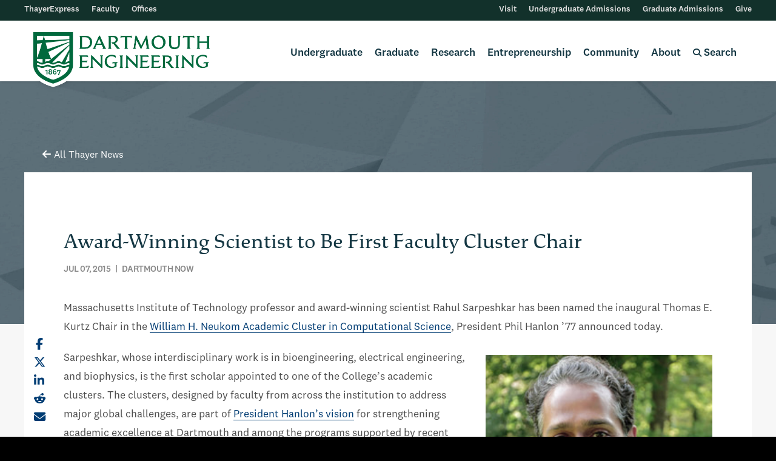

--- FILE ---
content_type: text/html; charset=UTF-8
request_url: https://engineering.dartmouth.edu/news/award-winning-scientist-to-be-first-faculty-cluster-chair
body_size: 14613
content:





	<!doctype html>
	<html class="no-js " lang="en">
	<head>

			<!-- Google Tag Manager -->
		<script>(function(w,d,s,l,i){w[l]=w[l]||[];w[l].push({'gtm.start':
		new Date().getTime(),event:'gtm.js'});var f=d.getElementsByTagName(s)[0],
		j=d.createElement(s),dl=l!='dataLayer'?'&l='+l:'';j.async=true;j.src=
		'https://www.googletagmanager.com/gtm.js?id='+i+dl;f.parentNode.insertBefore(j,f);
		})(window,document,'script','dataLayer','GTM-NFR7R7T');</script>
		<!-- End Google Tag Manager -->
	
		<meta charset="utf-8" />
		<meta http-equiv="x-ua-compatible" content="ie=edge">
		<meta name="viewport" content="width=device-width, initial-scale=1.0">
		<meta name="yandex-verification" content="32639c17fa9f5236" />

		
        <link rel="stylesheet" href="/assets/css/foundation-642-flex.css?v=9.6.34">
      <link rel="stylesheet" href="/assets/css/app.css?v=9.6.34">
      <link rel="stylesheet" href="/assets/css/styles.css?v=9.6.34">
      <link rel="stylesheet" href="/assets/css/fontawesome-all.min.css?v=9.6.34">
  
		<link rel="stylesheet" media="print" href="/assets/css/print.css" />
	<link rel="stylesheet" href="/assets/slick/slick.css">
	<link rel="stylesheet" href="/assets/slick/slick-theme.css">

	<link rel="apple-touch-icon" sizes="180x180" href="/assets/extras/apple-touch-icon.png">
	<link rel="icon" type="image/png" sizes="32x32" href="/assets/extras/favicon-32x32.png">
	<link rel="icon" type="image/png" sizes="16x16" href="/assets/extras/favicon-16x16.png">
	<link rel="manifest" href="/assets/extras/site.webmanifest">
	<link rel="mask-icon" href="/assets/extras/safari-pinned-tab.svg" color="#00693e">
	<meta name="msapplication-TileColor" content="#00693e">
	<meta name="theme-color" content="#ffffff">


	<title>Award-Winning Scientist to Be First Faculty… | Dartmouth Engineering</title>
<script>dataLayer = [];
(function(w,d,s,l,i){w[l]=w[l]||[];w[l].push({'gtm.start':
new Date().getTime(),event:'gtm.js'});var f=d.getElementsByTagName(s)[0],
j=d.createElement(s),dl=l!='dataLayer'?'&l='+l:'';j.async=true;j.src=
'https://www.googletagmanager.com/gtm.js?id='+i+dl;f.parentNode.insertBefore(j,f);
})(window,document,'script','dataLayer','GTM-59GB684');
</script><meta name="generator" content="SEOmatic">
<meta name="keywords" content="university,dartmouth,thayer,engineering,research,college">
<meta name="description" content="Massachusetts Institute of Technology professor and award-winning scientist Rahul Sarpeshkar has been named the inaugural Thomas E. Kurtz Chair in the…">
<meta name="referrer" content="no-referrer-when-downgrade">
<meta name="robots" content="all">
<meta content="18022343973" property="fb:profile_id">
<meta content="en_US" property="og:locale">
<meta content="Dartmouth Engineering" property="og:site_name">
<meta content="website" property="og:type">
<meta content="https://engineering.dartmouth.edu/news/award-winning-scientist-to-be-first-faculty-cluster-chair" property="og:url">
<meta content="Award-Winning Scientist to Be First Faculty Cluster Chair" property="og:title">
<meta content="Massachusetts Institute of Technology professor and award-winning scientist Rahul Sarpeshkar has been named the inaugural Thomas E. Kurtz Chair in the…" property="og:description">
<meta content="https://thayer-web.transforms.svdcdn.com/production/images/baker-summer-thumb.jpg?w=100&amp;h=100&amp;auto=compress%2Cformat&amp;fit=crop&amp;dm=1611102428&amp;s=049f908b8248916e115de839742c4ead" property="og:image">
<meta content="Page Not Found  404 Error  Sorry, the page you are looking for could not be found. The information you are looking for is likely still here, just relocated.    To find what you are looking for, please try one of these options.  Navigate the website using the menu at the top of the page. Search the website using the search icon located in the menu." property="og:image:alt">
<meta content="https://www.instagram.com/thayerschool/" property="og:see_also">
<meta content="https://www.youtube.com/thayerschool" property="og:see_also">
<meta content="https://www.linkedin.com/school/dartmouth-engineering/" property="og:see_also">
<meta content="https://www.flickr.com/photos/thayerschool/" property="og:see_also">
<meta content="https://www.facebook.com/thayerschool" property="og:see_also">
<meta content="https://twitter.com/thayerschool" property="og:see_also">
<meta name="twitter:card" content="summary_large_image">
<meta name="twitter:site" content="@thayerschool">
<meta name="twitter:creator" content="@thayerschool">
<meta name="twitter:title" content="Award-Winning Scientist to Be First Faculty Cluster Chair">
<meta name="twitter:description" content="Massachusetts Institute of Technology professor and award-winning scientist Rahul Sarpeshkar has been named the inaugural Thomas E. Kurtz Chair in the…">
<meta name="twitter:image" content="https://thayer-web.transforms.svdcdn.com/production/images/baker-summer-thumb.jpg?w=100&amp;h=100&amp;auto=compress%2Cformat&amp;fit=crop&amp;dm=1611102428&amp;s=049f908b8248916e115de839742c4ead">
<meta name="twitter:image:alt" content="Page Not Found  404 Error  Sorry, the page you are looking for could not be found. The information you are looking for is likely still here, just relocated.    To find what you are looking for, please try one of these options.  Navigate the website using the menu at the top of the page. Search the website using the search icon located in the menu.">
<meta name="google-site-verification" content="of4p4O-Mu54uAseNNVtNmleod5a0lDx196wMtwQZgII">
<link href="https://engineering.dartmouth.edu/news/award-winning-scientist-to-be-first-faculty-cluster-chair" rel="canonical">
<link href="https://engineering.dartmouth.edu/" rel="home">
<style>.degrees.b-AB-1:before { content: 'AB' }</style>
<style>.degrees.b-BE-2:before { content: 'BE' }</style>
<style>.degrees.b-Dual-3:before { content: 'Dual' }</style>
<style>.degrees.b-MEng-1:before { content: 'MEng' }</style>
<style>.degrees.b-MEM-2:before { content: 'MEM' }</style>
<style>.degrees.b-MS-3:before { content: 'MS' }</style>
<style>.degrees.b-PhD-1:before { content: 'PhD' }</style>
<style>.degrees.b-PhD-I-2:before { content: 'PhD-I' }</style></head>
	<body class="news"><noscript><iframe src="https://www.googletagmanager.com/ns.html?id=GTM-59GB684"
height="0" width="0" style="display:none;visibility:hidden"></iframe></noscript>


          <!-- Google Tag Manager (noscript) -->
      <noscript><iframe src=https://www.googletagmanager.com/ns.html?id=GTM-NFR7R7T
      height="0" width="0" style="display:none;visibility:hidden"></iframe></noscript>
      <!-- End Google Tag Manager (noscript) -->
        <a href="" class="screen-reader-text">Skip to main content</a>
				
  
  <style>
    .screen-reader-text {
      display: inline-block;
      position: absolute;
      z-index: 999;
      background: white;
      padding: 10px 15px;
      color: #003c73;
      text-decoration: none;
      font-family: 'National Medium', sans-serif;
      transform: translateY(-100%);
      transition: transform 0.3s;
    }
    .screen-reader-text:focus {
      transform: translateY(0%);
      outline: 2px solid #003c73;
    }
    
    /* Loading spinner styles */
    @keyframes spin {
      0% { transform: rotate(0deg); }
      100% { transform: rotate(360deg); }
    }
    .fa-spinner-third {
      animation: spin 1s linear infinite;
      background: none !important;
      border: none !important;
      box-shadow: none !important;
      transform-origin: center center;
      display: inline-block;
      text-align: center;
      vertical-align: middle;
    }
  </style>
	<header>



		<div id="drawerNav">
	 <div class="spacer"></div>

		<div class="level-1">
			<form id="search-form-mobile" autocomplete="off">
				<input autocomplete="false" name="hidden" type="text" style="display:none;">
				<div class="searchContainer">
					<input class="searchBoxMobile addsearch" type="search" name="search" placeholder="Search...">
					<button type="submit" class="searchButton">
						<i class="fas fa-search"></i>
					</button>
				</div>
			</form>
						<ul class="mobile-main">
				<li><a id="undergradNav" href="">Undergraduate</a></li>
				<li><a id="gradNav" href="">Graduate</a></li>
				<li><a id="researchNav" href="">Research</a></li>
				<li><a id="eshipNav" href="">Entrepreneurship</a></li>
				<li><a id="communityNav" href="">Community</a></li>
				<li><a id="aboutNav" href="">About</a></li>
			</ul>

			<div class="mobile-utility-wrapper">
				<ul class="mobile-utility">
										<li><a href="https://express.thayer.dartmouth.edu">ThayerExpress</a></li>
										<li><a href="/community/faculty">Faculty</a></li>
										<li><a href="/community/offices">Offices</a></li>
									</ul>
				<ul class="mobile-utility">
										<li><a href="/visit">Visit</a></li>
										<li><a href="/undergraduate-admissions">Undergraduate Admissions</a></li>
										<li><a href="/graduate-admissions">Graduate Admissions</a></li>
										<li><a href="/give">Give</a></li>
									</ul>
			</div>
		</div>

		
				<div class="nav-panel" id="undergradNav-panel">
			<div class="spacer"></div>
			<p class="mobile-title">Undergraduate</p>
			<div class="titled header">
				<p class="mobile-subtitle"><a href="/undergraduate">Undergraduate Engineering at Dartmouth</a></p>
			</div>
      <div class="columns titled" style="position: relative;">
        <p class="column-title">Bachelor's Degrees</p>
                            <a href="https://engineering.dartmouth.edu/undergraduate/ab">
            <div class="degrees b-AB-1">
              <span>Bachelor of Arts</span>
            </div>
          </a>
                            <a href="https://engineering.dartmouth.edu/undergraduate/be">
            <div class="degrees b-BE-2">
              <span>Bachelor of Engineering</span>
            </div>
          </a>
                            <a href="https://engineering.dartmouth.edu/undergraduate/dual">
            <div class="degrees b-Dual-3">
              <span>Dual-Degree Program</span>
            </div>
          </a>
              </div>

							<div class="columns titled " style="position: relative;">
				  <p class="column-title">Undergraduate Experience</p>					<ul class="no-bullet menu-list">
      <li><a href="/graduate/student-support">BE Student Resources</a></li>
      <li><a href="/design">Engineering Design</a></li>
      <li><a href="/about/financial-aid">Financial Aid &amp; Funding</a></li>
      <li><a href="/undergraduate/outcomes">Life After Dartmouth</a></li>
      <li><a href="/community/offices/labs">Project Spaces &amp; Labs</a></li>
      <li><a href="/undergraduate/opportunities">Research &amp; Entrepreneurship</a></li>
      <li><a href="https://home.dartmouth.edu/life-community">Student Life &amp; Housing</a></li>
      <li><a href="/undergraduate/study-abroad">Study Abroad</a></li>
  </ul>
				</div>
							<div class="columns titled " style="position: relative;">
				  <p class="column-title">Quick Links</p>					<ul class="no-bullet menu-list">
      <li><a href="/community/calendar">Academic Calendar</a></li>
      <li><a href="/about/policies/student-policies">BE Student Policies &amp; Procedures</a></li>
      <li><a href="/community/offices/career-services">Career Services</a></li>
      <li><a href="/courses/undergraduate">Course Descriptions</a></li>
      <li><a href="/courses/schedules">Course Schedules</a></li>
      <li><a href="/undergraduate/ab/majors">Majors &amp; Modified Majors</a></li>
      <li><a href="/undergraduate/ab/minors">Minors</a></li>
      <li><a href="/about/policies/programs-and-courses-guide">Programs &amp; Courses Guide</a></li>
  </ul>
				</div>
									<div class="titled columns small-12">
				<p class="column-title">Program Areas</p>
									<div class="small-12 columns">
						<div class="researchItem clearfix">
							                        <img src="https://thayer-web.files.svdcdn.com/production/images/biological-icon_2021-02-10-181606.svg?dm=1612980966" width=37 alt="" class="research-icon">
      							<a href="https://engineering.dartmouth.edu/areas/biological-chemical">Biological/Chemical</a>						</div>
					</div>
									<div class="small-12 columns">
						<div class="researchItem clearfix">
							                        <img src="https://thayer-web.files.svdcdn.com/production/images/biomedical-icon_2021-02-10-181626.svg?dm=1612980986" width=37 alt="" class="research-icon">
      							<a href="https://engineering.dartmouth.edu/areas/biomedical">Biomedical</a>						</div>
					</div>
									<div class="small-12 columns">
						<div class="researchItem clearfix">
							                        <img src="https://thayer-web.files.svdcdn.com/production/images/electrical-icon_2021-02-10-181641.svg?dm=1612981001" width=37 alt="" class="research-icon">
      							<a href="https://engineering.dartmouth.edu/areas/electrical-computer">Electrical/Computer</a>						</div>
					</div>
									<div class="small-12 columns">
						<div class="researchItem clearfix">
							                        <img src="https://thayer-web.files.svdcdn.com/production/images/energy-icon_2021-02-10-181659.svg?dm=1612981019" width=37 alt="" class="research-icon">
      							<a href="https://engineering.dartmouth.edu/areas/energy">Energy</a>						</div>
					</div>
									<div class="small-12 columns">
						<div class="researchItem clearfix">
							                        <img src="https://thayer-web.files.svdcdn.com/production/images/materials-icon_2021-02-10-181717.svg?dm=1612981037" width=37 alt="" class="research-icon">
      							<a href="https://engineering.dartmouth.edu/areas/materials-science">Materials Science</a>						</div>
					</div>
									<div class="small-12 columns">
						<div class="researchItem clearfix">
							                        <img src="https://thayer-web.files.svdcdn.com/production/images/mechanical-icon_2021-02-10-181731.svg?dm=1612981051" width=37 alt="" class="research-icon">
      							<a href="https://engineering.dartmouth.edu/areas/mechanical-operations-systems">Mechanical/Operations/Systems</a>						</div>
					</div>
							</div>
						<div class="admis-button-box">
				<a class="admis-button" href="/undergraduate-admissions">Undergraduate Admissions</a>
			</div>
			<div style="padding: 30px;"></div>
		</div>
				<div class="nav-panel" id="graduateNav-panel">
			<div class="spacer"></div>
			<p class="mobile-title">Graduate</p>
			<div class="titled header">
				<p class="mobile-subtitle"><a href="/graduate">Graduate Engineering at Dartmouth</a></p>
			</div>
      <div class="columns" style="position: relative;">
                            <a href="https://engineering.dartmouth.edu/graduate/meng">
            <div class="degrees b-MEng-1">
              <span>Master of Engineering</span>
            </div>
          </a>
                            <a href="https://engineering.dartmouth.edu/mem">
            <div class="degrees b-MEM-2">
              <span>Master of Engineering Management</span>
            </div>
          </a>
                            <a href="https://engineering.dartmouth.edu/graduate/ms">
            <div class="degrees b-MS-3">
              <span>Master of Science</span>
            </div>
          </a>
                                    <a href="https://engineering.dartmouth.edu/graduate/phd">
            <div class="degrees b-PhD-1">
              <span>Doctor of Philosophy</span>
            </div>
          </a>
                            <a href="https://engineering.dartmouth.edu/graduate/phdi">
            <div class="degrees b-PhD-I-2">
              <span>PhD Innovation Program</span>
            </div>
          </a>
                <a class="admis-button" href="/graduate/online" style="background-color: #a2bcaf; display: block; margin: 30px 0;">Online Programs</a>
      </div>
							<div class="columns titled ">
				  <p class="column-title">Graduate Experience</p>					<ul class="no-bullet menu-list">
      <li><a href="/graduate/collaboration">Collaborative Programs</a></li>
      <li><a href="/graduate/outcomes">Degree Outcomes</a></li>
      <li><a href="/design">Engineering Design</a></li>
      <li><a href="/about/financial-aid">Financial Aid &amp; Funding</a></li>
      <li><a href="/graduate/joint-degrees">Joint Degrees</a></li>
      <li><a href="/about/policies/student-policies">Student Policies &amp; Procedures</a></li>
      <li><a href="/graduate/student-support">Student Resources</a></li>
  </ul>
				</div>
							<div class="columns titled ">
				  <p class="column-title">Quick Links</p>					<ul class="no-bullet menu-list">
      <li><a href="/community/calendar">Academic Calendar</a></li>
      <li><a href="/apply/graduate-admissions-events">Admissions Events</a></li>
      <li><a href="/community/offices/career-services">Career Services</a></li>
      <li><a href="/courses/graduate">Course Descriptions</a></li>
      <li><a href="/courses/schedules">Course Schedules</a></li>
      <li><a href="/areas">Program Areas</a></li>
      <li><a href="/about/policies/programs-and-courses-guide">Programs &amp; Courses Guide</a></li>
  </ul>
				</div>
									<div class="titled columns small-12">
				<p class="column-title">Program Areas</p>
									<div class="small-12 columns">
						<div class="researchItem clearfix">
							                        <img src="https://thayer-web.files.svdcdn.com/production/images/biological-icon_2021-02-10-181606.svg?dm=1612980966" width=37 alt="" class="research-icon">
      							<a href="https://engineering.dartmouth.edu/areas/biological-chemical">Biological/Chemical</a>						</div>
					</div>
									<div class="small-12 columns">
						<div class="researchItem clearfix">
							                        <img src="https://thayer-web.files.svdcdn.com/production/images/biomedical-icon_2021-02-10-181626.svg?dm=1612980986" width=37 alt="" class="research-icon">
      							<a href="https://engineering.dartmouth.edu/areas/biomedical">Biomedical</a>						</div>
					</div>
									<div class="small-12 columns">
						<div class="researchItem clearfix">
							                        <img src="https://thayer-web.files.svdcdn.com/production/images/electrical-icon_2021-02-10-181641.svg?dm=1612981001" width=37 alt="" class="research-icon">
      							<a href="https://engineering.dartmouth.edu/areas/electrical-computer">Electrical/Computer</a>						</div>
					</div>
									<div class="small-12 columns">
						<div class="researchItem clearfix">
							                        <img src="https://thayer-web.files.svdcdn.com/production/images/energy-icon_2021-02-10-181659.svg?dm=1612981019" width=37 alt="" class="research-icon">
      							<a href="https://engineering.dartmouth.edu/areas/energy">Energy</a>						</div>
					</div>
									<div class="small-12 columns">
						<div class="researchItem clearfix">
							                        <img src="https://thayer-web.files.svdcdn.com/production/images/materials-icon_2021-02-10-181717.svg?dm=1612981037" width=37 alt="" class="research-icon">
      							<a href="https://engineering.dartmouth.edu/areas/materials-science">Materials Science</a>						</div>
					</div>
									<div class="small-12 columns">
						<div class="researchItem clearfix">
							                        <img src="https://thayer-web.files.svdcdn.com/production/images/mechanical-icon_2021-02-10-181731.svg?dm=1612981051" width=37 alt="" class="research-icon">
      							<a href="https://engineering.dartmouth.edu/areas/mechanical-operations-systems">Mechanical/Operations/Systems</a>						</div>
					</div>
							</div>
						<div class="admis-button-box">
				<a class="admis-button" href="/graduate-admissions">Graduate Admissions</a>
			</div>
			<div style="padding: 30px;"></div>
		</div>
				<div class="nav-panel" id="researchNav-panel">
			<div class="spacer"></div>
			<p class="mobile-title">Research</p>
			<div class="titled header">
				<p class="mobile-subtitle"><a href="/research">Engineering Research at Dartmouth</a></p>
			</div>

			<div class="titled header">
				<p class="column-title">Research by Program Area</p>
									<div class="small-12 columns">
						<div class="researchItem clearfix">
							                        <img src="https://thayer-web.files.svdcdn.com/production/images/biological-icon_2021-02-10-181606.svg?dm=1612980966" width=40 alt="" class="research-icon">
       							<a href="https://engineering.dartmouth.edu/areas/biological-chemical#biological-chemical-engineering-research">Biological/Chemical</a>						</div>
					</div>
									<div class="small-12 columns">
						<div class="researchItem clearfix">
							                        <img src="https://thayer-web.files.svdcdn.com/production/images/biomedical-icon_2021-02-10-181626.svg?dm=1612980986" width=40 alt="" class="research-icon">
       							<a href="https://engineering.dartmouth.edu/areas/biomedical#biomedical-engineering-research">Biomedical</a>						</div>
					</div>
									<div class="small-12 columns">
						<div class="researchItem clearfix">
							                        <img src="https://thayer-web.files.svdcdn.com/production/images/electrical-icon_2021-02-10-181641.svg?dm=1612981001" width=40 alt="" class="research-icon">
       							<a href="https://engineering.dartmouth.edu/areas/electrical-computer#electrical-computer-engineering-research">Electrical/Computer</a>						</div>
					</div>
									<div class="small-12 columns">
						<div class="researchItem clearfix">
							                        <img src="https://thayer-web.files.svdcdn.com/production/images/energy-icon_2021-02-10-181659.svg?dm=1612981019" width=40 alt="" class="research-icon">
       							<a href="https://engineering.dartmouth.edu/areas/energy#energy-engineering-research">Energy</a>						</div>
					</div>
									<div class="small-12 columns">
						<div class="researchItem clearfix">
							                        <img src="https://thayer-web.files.svdcdn.com/production/images/materials-icon_2021-02-10-181717.svg?dm=1612981037" width=40 alt="" class="research-icon">
       							<a href="https://engineering.dartmouth.edu/areas/materials-science#materials-science-engineering-research">Materials Science</a>						</div>
					</div>
									<div class="small-12 columns">
						<div class="researchItem clearfix">
							                        <img src="https://thayer-web.files.svdcdn.com/production/images/mechanical-icon_2021-02-10-181731.svg?dm=1612981051" width=40 alt="" class="research-icon">
       							<a href="https://engineering.dartmouth.edu/areas/mechanical-operations-systems#mechanical-operations-systems-engineering-research">Mechanical/Operations/Systems</a>						</div>
					</div>
							</div>

							<div class="columns titled ">
				  <p class="column-title">Quick Links</p>					<ul class="no-bullet menu-list">
      <li><a href="/research/projects">Active Projects</a></li>
      <li><a href="/graduate/collaboration">Collaborative Programs</a></li>
      <li><a href="/research/labs">Laboratories</a></li>
      <li><a href="/research/libraries">Libraries</a></li>
      <li><a href="/news/categories/research">Research News</a></li>
      <li><a href="/undergraduate/opportunities">Undergraduate Research</a></li>
  </ul>
				</div>
					</div>
				<div class="nav-panel" id="eshipNav-panel">
			<div class="spacer"></div>
			<p class="mobile-title">Entrepreneurship</p>
			<div class="titled header">
				<p class="mobile-subtitle"><a href="/entrepreneurship">Engineering Entrepreneurship at Dartmouth</a></p>
			</div>

			<div class="titled header eship">
				<div class="columns">
					<p class="column-title">Startups listed by</p>
					<a href="/entrepreneurship/startups/?filter=byAlpha" class="clearfix"><i class="fas fa-building"></i><span>Startup Names</span></a>
					<a href="/entrepreneurship/startups/?filter=byFaculty" class="clearfix"><i class="fas fa-user"></i><span>Faculty Founders</span></a>
					<a href="/entrepreneurship/startups/?filter=byResearchArea" class="clearfix"><i class="fas fa-microscope"></i><span>Research Programs</span></a>
				</div>
			</div>
			<div class="titled header eship">
				<div class="columns">
					<p class="column-title">Patents listed by</p>
					<a href="/entrepreneurship/patents/?filter=byAlpha" class="clearfix"><i class="fas fa-file-alt"></i><span>Patent Titles</span></a>
					<a href="/entrepreneurship/patents/?filter=byFaculty" class="clearfix"><i class="fas fa-user"></i><span>Faculty Inventors</span></a>
					<a href="/entrepreneurship/patents/?filter=byResearchArea" class="clearfix"><i class="fas fa-microscope"></i><span>Research Programs</span></a>
				</div>
			</div>

							<div class="columns titled ">
				  <p class="column-title">Links &amp; Resources</p>					<ul class="no-bullet menu-list">
      <li><a href="/nsf-icorps">Dartmouth NSF I-Corps Program</a></li>
      <li><a href="https://www.tto.dartmouth.edu">Dartmouth Tech Transfer</a></li>
      <li><a href="/news/categories/entrepreneurship">Entrepreneurship News</a></li>
      <li><a href="https://magnuson.dartmouth.edu">Magnuson Center for Entrepreneurship</a></li>
      <li><a href="http://www.dartmouth.edu/oett">Office of Entrepreneurship &amp; Technology Transfer</a></li>
      <li><a href="/graduate/phdi">PhD Innovation Program</a></li>
      <li><a href="https://www.tuck.dartmouth.edu">Tuck School of Business</a></li>
  </ul>
				</div>
					</div>
				<div class="nav-panel" id="communityNav-panel">
			<div class="spacer"></div>
			<p class="mobile-title">Community</p>
			<div class="titled header">
				<p class="mobile-subtitle"><a href="/community">Dartmouth Engineering Community</a></p>
			</div>
							<div class="columns titled small-12">
				  <p class="column-title">Community Info</p>					<div class="row link-row">
  <div class="columns small-12 medium-expand">
          <div><a class="spaced-text" href="/community/faculty">Faculty</a></div>
          <div><a class="spaced-text" href="/community/leadership">Leadership</a></div>
          <div><a class="spaced-text" href="/community/offices">Offices</a></div>
      </div>
  <div class="columns small-12 medium-expand">
          <div><a class="spaced-text" href="/community/calendar">Academic Calendar</a></div>
          <div><a class="spaced-text" href="/community/student-groups">Student Groups</a></div>
      </div>
  <div class="columns small-12 medium-expand">
          <div><a class="spaced-text" href="https://alumni.engineering.dartmouth.edu/s/1353/06-thayer/bp19/home.aspx?gid=6&amp;pgid=61">Alumni</a></div>
          <div><a class="spaced-text" href="/give">Giving</a></div>
          <div><a class="spaced-text" href="/magazine">Magazine</a></div>
      </div>
  <div class="columns small-12 medium-expand">
          <div><a class="spaced-text" href="/news">News</a></div>
          <div><a class="spaced-text" href="/events">Events</a></div>
      </div>
</div>
				</div>
						<div class="row link-grid">
      <div class="columns small-6 medium-expand">
      <a href="https://www.facebook.com/thayerschool" target="_blank" class="social-link"><i class="fab fa-facebook-square"></i>Facebook</a>
    </div>
      <div class="columns small-6 medium-expand">
      <a href="https://www.instagram.com/thayerschool/" target="_blank" class="social-link"><i class="fab fa-instagram-square"></i>Instagram</a>
    </div>
      <div class="columns small-6 medium-expand">
      <a href="https://twitter.com/thayerschool" target="_blank" class="social-link"><i class="fab fa-x-twitter"></i>Twitter/X</a>
    </div>
      <div class="columns small-6 medium-expand">
      <a href="https://www.linkedin.com/school/dartmouth-engineering/" target="_blank" class="social-link"><i class="fab fa-linkedin"></i>LinkedIn</a>
    </div>
      <div class="columns small-6 medium-expand">
      <a href="https://www.youtube.com/thayerschool" target="_blank" class="social-link"><i class="fab fa-youtube-square"></i>YouTube</a>
    </div>
      <div class="columns small-6 medium-expand">
      <a href="https://www.flickr.com/photos/thayerschool/" target="_blank" class="social-link"><i class="fab fa-flickr"></i>Flickr</a>
    </div>
  </div>
		</div>
				<div class="nav-panel" id="aboutNav-panel">
			<div class="spacer"></div>
			<p class="mobile-title">About</p>
			<div class="titled header">
				<p class="mobile-subtitle"><a href="/about">About Dartmouth Engineering</a></p>
			</div>
							<div class="columns titled small-12">
				  <p class="column-title">About Us</p>					<div class="row link-row">
  <div class="columns small-12 medium-expand">
          <div><a class="spaced-text" href="/visit">Visit</a></div>
          <div><a class="spaced-text" href="/about/facts">Facts</a></div>
          <div><a class="spaced-text" href="/about/history">History</a></div>
      </div>
  <div class="columns small-12 medium-expand">
          <div><a class="spaced-text" href="/community/leadership">Leadership</a></div>
          <div><a class="spaced-text" href="/about/diversity">Diversity and Inclusion</a></div>
          <div><a class="spaced-text" href="/about/policies/student-policies/disability">Disability</a></div>
      </div>
  <div class="columns small-12 medium-expand">
          <div><a class="spaced-text" href="/about/values-and-vision">Values and Vision</a></div>
          <div><a class="spaced-text" href="/about/values-and-vision/strategic-plan">Strategic Plan</a></div>
          <div><a class="spaced-text" href="/about/policies">Policies</a></div>
      </div>
  <div class="columns small-12 medium-expand">
          <div><a class="spaced-text" href="/about/employment">Careers</a></div>
          <div><a class="spaced-text" href="/about/transcripts">Transcripts</a></div>
          <div><a class="spaced-text" href="/about/enrollment">Enrollment Verification</a></div>
      </div>
</div>
				</div>
			
		</div>
		
	</div>
	<div class="row utility">
    <div class="util-box util-box-left">
      <ul>
                  <li><a href="https://express.thayer.dartmouth.edu">ThayerExpress</a></li>
                  <li><a href="/community/faculty">Faculty</a></li>
                  <li><a href="/community/offices">Offices</a></li>
              </ul>
    </div>
    <div class="util-box util-box-right">
      <ul>
                  <li><a href="/visit">Visit</a></li>
                  <li><a href="/undergraduate-admissions">Undergraduate Admissions</a></li>
                  <li><a href="/graduate-admissions">Graduate Admissions</a></li>
                  <li><a href="/give">Give</a></li>
              </ul>
    </div>
	</div> </header>

<div class="stickyNav" id="navMain">
	<div class="row align-middle">
      <div class="shrink columns logoBox">
				<a href="/"><img class="logo headerLogo" width="300" src="https://thayer-web.files.svdcdn.com/production/logo-thayer-shield-green-border.png" alt="Thayer"></a>
				<div class="logo-shadow-separator"></div>
				<img class="logo headerLogo shadow-logo" width="300" src="https://thayer-web.files.svdcdn.com/production/logo-thayer-shield-green-border.png" alt="Thayer">
			</div>

			<div id="primary" class="columns">
				<ul>

					 					<li data-menu="undergrad" class="menu-tab undergrad mega-one"><span><a href="/undergraduate">Undergraduate</a></span>
						<div class="mega-nav">
							<div class="row align-center">
								<div class="column">
									<div class="row main-row">
                    <div class="columns titled" style="position: relative;">
                      <p class="column-title">Bachelor's Degrees</p>
                                                                      <a href="https://engineering.dartmouth.edu/undergraduate/ab">
                          <div class="degrees b-AB-1">
                            <span>Bachelor of Arts</span>
                          </div>
                        </a>
                                                                      <a href="https://engineering.dartmouth.edu/undergraduate/be">
                          <div class="degrees b-BE-2">
                            <span>Bachelor of Engineering</span>
                          </div>
                        </a>
                                                                      <a href="https://engineering.dartmouth.edu/undergraduate/dual">
                          <div class="degrees b-Dual-3">
                            <span>Dual-Degree Program</span>
                          </div>
                        </a>
                                            <a class="admis-button" href="/undergraduate-admissions">Undergraduate Admissions</a>
                    </div>                  
																					<div class="columns titled ">
											  <p class="column-title">Undergraduate Experience</p>												<ul class="no-bullet menu-list">
      <li><a href="/graduate/student-support">BE Student Resources</a></li>
      <li><a href="/design">Engineering Design</a></li>
      <li><a href="/about/financial-aid">Financial Aid &amp; Funding</a></li>
      <li><a href="/undergraduate/outcomes">Life After Dartmouth</a></li>
      <li><a href="/community/offices/labs">Project Spaces &amp; Labs</a></li>
      <li><a href="/undergraduate/opportunities">Research &amp; Entrepreneurship</a></li>
      <li><a href="https://home.dartmouth.edu/life-community">Student Life &amp; Housing</a></li>
      <li><a href="/undergraduate/study-abroad">Study Abroad</a></li>
  </ul>
											</div>
																					<div class="columns titled ">
											  <p class="column-title">Quick Links</p>												<ul class="no-bullet menu-list">
      <li><a href="/community/calendar">Academic Calendar</a></li>
      <li><a href="/about/policies/student-policies">BE Student Policies &amp; Procedures</a></li>
      <li><a href="/community/offices/career-services">Career Services</a></li>
      <li><a href="/courses/undergraduate">Course Descriptions</a></li>
      <li><a href="/courses/schedules">Course Schedules</a></li>
      <li><a href="/undergraduate/ab/majors">Majors &amp; Modified Majors</a></li>
      <li><a href="/undergraduate/ab/minors">Minors</a></li>
      <li><a href="/about/policies/programs-and-courses-guide">Programs &amp; Courses Guide</a></li>
  </ul>
											</div>
																			</div>
																		<div class="row collapse titled">
										<p class="column-title">Program Areas</p>
																					<div class="columns researchItem clearfix shrink">
												                        <img src="https://thayer-web.files.svdcdn.com/production/images/biological-icon_2021-02-10-181606.svg?dm=1612980966" width=37 alt="" class="research-icon">
      												<a href="https://engineering.dartmouth.edu/areas/biological-chemical">Biological/Chemical</a>											</div>
																					<div class="columns researchItem clearfix shrink">
												                        <img src="https://thayer-web.files.svdcdn.com/production/images/biomedical-icon_2021-02-10-181626.svg?dm=1612980986" width=37 alt="" class="research-icon">
      												<a href="https://engineering.dartmouth.edu/areas/biomedical">Biomedical</a>											</div>
																					<div class="columns researchItem clearfix shrink">
												                        <img src="https://thayer-web.files.svdcdn.com/production/images/electrical-icon_2021-02-10-181641.svg?dm=1612981001" width=37 alt="" class="research-icon">
      												<a href="https://engineering.dartmouth.edu/areas/electrical-computer">Electrical/Computer</a>											</div>
																					<div class="columns researchItem clearfix shrink">
												                        <img src="https://thayer-web.files.svdcdn.com/production/images/energy-icon_2021-02-10-181659.svg?dm=1612981019" width=37 alt="" class="research-icon">
      												<a href="https://engineering.dartmouth.edu/areas/energy">Energy</a>											</div>
																					<div class="columns researchItem clearfix shrink">
												                        <img src="https://thayer-web.files.svdcdn.com/production/images/materials-icon_2021-02-10-181717.svg?dm=1612981037" width=37 alt="" class="research-icon">
      												<a href="https://engineering.dartmouth.edu/areas/materials-science">Materials Science</a>											</div>
																					<div class="columns researchItem clearfix shrink">
												                        <img src="https://thayer-web.files.svdcdn.com/production/images/mechanical-icon_2021-02-10-181731.svg?dm=1612981051" width=37 alt="" class="research-icon">
      												<a href="https://engineering.dartmouth.edu/areas/mechanical-operations-systems">Mechanical/Operations/Systems</a>											</div>
																			</div>
																	</div>
							</div>
						</div> 					</li>

					 					<li data-menu="graduate" class="menu-tab graduate mega-two"><span><a href="/graduate">Graduate</a></span>
						<div class="mega-nav">
							<div class="row align-center">
								<div class="column">
									<div class="row main-row">
                    <div class="columns titled" style="position: relative;">
                      <p class="column-title">Master's Degrees</p>
                                                                      <a href="https://engineering.dartmouth.edu/graduate/meng">
                          <div class="degrees b-MEng-1">
                            <span>Master of Engineering</span>
                          </div>
                        </a>
                                                                      <a href="https://engineering.dartmouth.edu/mem">
                          <div class="degrees b-MEM-2">
                            <span>Master of Engineering Management</span>
                          </div>
                        </a>
                                                                      <a href="https://engineering.dartmouth.edu/graduate/ms">
                          <div class="degrees b-MS-3">
                            <span>Master of Science</span>
                          </div>
                        </a>
                                            
                    </div>
                    <div class="columns titled" style="position: relative;">
                      <p class="column-title">Doctoral Degrees</p>
                                                                      <a href="https://engineering.dartmouth.edu/graduate/phd">
                          <div class="degrees b-PhD-1">
                            <span>Doctor of Philosophy</span>
                          </div>
                        </a>
                                                                      <a href="https://engineering.dartmouth.edu/graduate/phdi">
                          <div class="degrees b-PhD-I-2">
                            <span>PhD Innovation Program</span>
                          </div>
                        </a>
                                            <div style="left: -100px; top: 50px; position: relative;">
                        <a class="admis-button" href="/graduate/online" style="background-color: #a2bcaf">Online Programs</a>
                        <a class="admis-button" href="/graduate-admissions">Graduate Admissions</a>
                      </div>   
                    </div>                    
																					<div class="columns titled ">
											  <p class="column-title">Graduate Experience</p>												<ul class="no-bullet menu-list">
      <li><a href="/graduate/collaboration">Collaborative Programs</a></li>
      <li><a href="/graduate/outcomes">Degree Outcomes</a></li>
      <li><a href="/design">Engineering Design</a></li>
      <li><a href="/about/financial-aid">Financial Aid &amp; Funding</a></li>
      <li><a href="/graduate/joint-degrees">Joint Degrees</a></li>
      <li><a href="/about/policies/student-policies">Student Policies &amp; Procedures</a></li>
      <li><a href="/graduate/student-support">Student Resources</a></li>
  </ul>
											</div>
																					<div class="columns titled ">
											  <p class="column-title">Quick Links</p>												<ul class="no-bullet menu-list">
      <li><a href="/community/calendar">Academic Calendar</a></li>
      <li><a href="/apply/graduate-admissions-events">Admissions Events</a></li>
      <li><a href="/community/offices/career-services">Career Services</a></li>
      <li><a href="/courses/graduate">Course Descriptions</a></li>
      <li><a href="/courses/schedules">Course Schedules</a></li>
      <li><a href="/areas">Program Areas</a></li>
      <li><a href="/about/policies/programs-and-courses-guide">Programs &amp; Courses Guide</a></li>
  </ul>
											</div>
																			</div>
																		<div class="row collapse titled">
										<p class="column-title">Program Areas</p>
																					<div class="columns researchItem clearfix shrink">
												                        <img src="https://thayer-web.files.svdcdn.com/production/images/biological-icon_2021-02-10-181606.svg?dm=1612980966" width=37 alt="" class="research-icon">
      												<a href="https://engineering.dartmouth.edu/areas/biological-chemical">Biological/Chemical</a>											</div>
																					<div class="columns researchItem clearfix shrink">
												                        <img src="https://thayer-web.files.svdcdn.com/production/images/biomedical-icon_2021-02-10-181626.svg?dm=1612980986" width=37 alt="" class="research-icon">
      												<a href="https://engineering.dartmouth.edu/areas/biomedical">Biomedical</a>											</div>
																					<div class="columns researchItem clearfix shrink">
												                        <img src="https://thayer-web.files.svdcdn.com/production/images/electrical-icon_2021-02-10-181641.svg?dm=1612981001" width=37 alt="" class="research-icon">
      												<a href="https://engineering.dartmouth.edu/areas/electrical-computer">Electrical/Computer</a>											</div>
																					<div class="columns researchItem clearfix shrink">
												                        <img src="https://thayer-web.files.svdcdn.com/production/images/energy-icon_2021-02-10-181659.svg?dm=1612981019" width=37 alt="" class="research-icon">
      												<a href="https://engineering.dartmouth.edu/areas/energy">Energy</a>											</div>
																					<div class="columns researchItem clearfix shrink">
												                        <img src="https://thayer-web.files.svdcdn.com/production/images/materials-icon_2021-02-10-181717.svg?dm=1612981037" width=37 alt="" class="research-icon">
      												<a href="https://engineering.dartmouth.edu/areas/materials-science">Materials Science</a>											</div>
																					<div class="columns researchItem clearfix shrink">
												                        <img src="https://thayer-web.files.svdcdn.com/production/images/mechanical-icon_2021-02-10-181731.svg?dm=1612981051" width=37 alt="" class="research-icon">
      												<a href="https://engineering.dartmouth.edu/areas/mechanical-operations-systems">Mechanical/Operations/Systems</a>											</div>
																			</div>
																	</div>
							</div>
						</div> 					</li>

										<li data-menu="research" class="menu-tab research mega-three"><span><a href="/research">Research</a></span>
						<div class="mega-nav">
							<div class="row align-center">
								<div class="column">
									<div class="row main-row">
										<div class="small-12 medium-8 columns titled">
											<p class="column-title">Research by Program Area</p>
											<div class="row">
																								    <div class="small-12 medium-6 columns">
																<div class="researchItem clearfix">
																	                        <img src="https://thayer-web.files.svdcdn.com/production/images/biological-icon_2021-02-10-181606.svg?dm=1612980966" width=40 alt="" class="research-icon">
       																	<a href="https://engineering.dartmouth.edu/areas/biological-chemical#biological-chemical-engineering-research">Biological/Chemical</a>														    </div>
														</div>
																								    <div class="small-12 medium-6 columns">
																<div class="researchItem clearfix">
																	                        <img src="https://thayer-web.files.svdcdn.com/production/images/biomedical-icon_2021-02-10-181626.svg?dm=1612980986" width=40 alt="" class="research-icon">
       																	<a href="https://engineering.dartmouth.edu/areas/biomedical#biomedical-engineering-research">Biomedical</a>														    </div>
														</div>
																								    <div class="small-12 medium-6 columns">
																<div class="researchItem clearfix">
																	                        <img src="https://thayer-web.files.svdcdn.com/production/images/electrical-icon_2021-02-10-181641.svg?dm=1612981001" width=40 alt="" class="research-icon">
       																	<a href="https://engineering.dartmouth.edu/areas/electrical-computer#electrical-computer-engineering-research">Electrical/Computer</a>														    </div>
														</div>
																								    <div class="small-12 medium-6 columns">
																<div class="researchItem clearfix">
																	                        <img src="https://thayer-web.files.svdcdn.com/production/images/energy-icon_2021-02-10-181659.svg?dm=1612981019" width=40 alt="" class="research-icon">
       																	<a href="https://engineering.dartmouth.edu/areas/energy#energy-engineering-research">Energy</a>														    </div>
														</div>
																								    <div class="small-12 medium-6 columns">
																<div class="researchItem clearfix">
																	                        <img src="https://thayer-web.files.svdcdn.com/production/images/materials-icon_2021-02-10-181717.svg?dm=1612981037" width=40 alt="" class="research-icon">
       																	<a href="https://engineering.dartmouth.edu/areas/materials-science#materials-science-engineering-research">Materials Science</a>														    </div>
														</div>
																								    <div class="small-12 medium-6 columns">
																<div class="researchItem clearfix">
																	                        <img src="https://thayer-web.files.svdcdn.com/production/images/mechanical-icon_2021-02-10-181731.svg?dm=1612981051" width=40 alt="" class="research-icon">
       																	<a href="https://engineering.dartmouth.edu/areas/mechanical-operations-systems#mechanical-operations-systems-engineering-research">Mechanical/Operations/Systems</a>														    </div>
														</div>
																							</div>
										</div>
																					<div class="columns titled ">
											  <p class="column-title">Quick Links</p>												<ul class="no-bullet menu-list">
      <li><a href="/research/projects">Active Projects</a></li>
      <li><a href="/graduate/collaboration">Collaborative Programs</a></li>
      <li><a href="/research/labs">Laboratories</a></li>
      <li><a href="/research/libraries">Libraries</a></li>
      <li><a href="/news/categories/research">Research News</a></li>
      <li><a href="/undergraduate/opportunities">Undergraduate Research</a></li>
  </ul>
											</div>
																			</div>
								</div>
							</div>
						</div> 					</li>

					 					<li data-menu="eship" class="menu-tab eship mega-four"><span><a href="/entrepreneurship">Entrepreneurship</a></span>
							<div class="mega-nav">
								<div class="row align-center">
									<div class="column">
										<div class="row main-row eship">
											<div class="columns">
												<p class="column-title">Startups listed by</p>
												<a href="/entrepreneurship/startups/?filter=byAlpha" class="clearfix"><i class="fas fa-building"></i><span>Startup Names</span></a>
												<a href="/entrepreneurship/startups/?filter=byFaculty" class="clearfix"><i class="fas fa-user"></i><span>Faculty Founders</span></a>
												<a href="/entrepreneurship/startups/?filter=byResearchArea" class="clearfix"><i class="fas fa-microscope"></i><span>Research Programs</span></a>
											</div>
											<div class="columns">
												<p class="column-title">Patents listed by</p>
												<a href="/entrepreneurship/patents/?filter=byAlpha" class="clearfix"><i class="fas fa-file-alt"></i><span>Patent Titles</span></a>
												<a href="/entrepreneurship/patents/?filter=byFaculty" class="clearfix"><i class="fas fa-user"></i><span>Faculty Inventors</span></a>
												<a href="/entrepreneurship/patents/?filter=byResearchArea" class="clearfix"><i class="fas fa-microscope"></i><span>Research Programs</span></a>
											</div>
																							<div class="columns titled ">
												  <p class="column-title">Links &amp; Resources</p>													<ul class="no-bullet menu-list">
      <li><a href="/nsf-icorps">Dartmouth NSF I-Corps Program</a></li>
      <li><a href="https://www.tto.dartmouth.edu">Dartmouth Tech Transfer</a></li>
      <li><a href="/news/categories/entrepreneurship">Entrepreneurship News</a></li>
      <li><a href="https://magnuson.dartmouth.edu">Magnuson Center for Entrepreneurship</a></li>
      <li><a href="http://www.dartmouth.edu/oett">Office of Entrepreneurship &amp; Technology Transfer</a></li>
      <li><a href="/graduate/phdi">PhD Innovation Program</a></li>
      <li><a href="https://www.tuck.dartmouth.edu">Tuck School of Business</a></li>
  </ul>
												</div>
																					</div>
								</div>
							</div>
						</div> 					</li>

					 					<li data-menu="community" class="menu-tab community mega-five"><span><a href="/community">Community</a></span>
						<div class="mega-nav">
							<div class="row align-center">
								<div class="column">
									<div class="row content-block main-row">
																					<div class="columns titled small-12">
											  <p class="column-title">Community Info</p>												<div class="row link-row">
  <div class="columns small-12 medium-expand">
          <div><a class="spaced-text" href="/community/faculty">Faculty</a></div>
          <div><a class="spaced-text" href="/community/leadership">Leadership</a></div>
          <div><a class="spaced-text" href="/community/offices">Offices</a></div>
      </div>
  <div class="columns small-12 medium-expand">
          <div><a class="spaced-text" href="/community/calendar">Academic Calendar</a></div>
          <div><a class="spaced-text" href="/community/student-groups">Student Groups</a></div>
      </div>
  <div class="columns small-12 medium-expand">
          <div><a class="spaced-text" href="https://alumni.engineering.dartmouth.edu/s/1353/06-thayer/bp19/home.aspx?gid=6&amp;pgid=61">Alumni</a></div>
          <div><a class="spaced-text" href="/give">Giving</a></div>
          <div><a class="spaced-text" href="/magazine">Magazine</a></div>
      </div>
  <div class="columns small-12 medium-expand">
          <div><a class="spaced-text" href="/news">News</a></div>
          <div><a class="spaced-text" href="/events">Events</a></div>
      </div>
</div>
											</div>
																			</div>
								</div>
							</div>
							<div class="row link-grid">
      <div class="columns small-6 medium-expand">
      <a href="https://www.facebook.com/thayerschool" target="_blank" class="social-link"><i class="fab fa-facebook-square"></i>Facebook</a>
    </div>
      <div class="columns small-6 medium-expand">
      <a href="https://www.instagram.com/thayerschool/" target="_blank" class="social-link"><i class="fab fa-instagram-square"></i>Instagram</a>
    </div>
      <div class="columns small-6 medium-expand">
      <a href="https://twitter.com/thayerschool" target="_blank" class="social-link"><i class="fab fa-x-twitter"></i>Twitter/X</a>
    </div>
      <div class="columns small-6 medium-expand">
      <a href="https://www.linkedin.com/school/dartmouth-engineering/" target="_blank" class="social-link"><i class="fab fa-linkedin"></i>LinkedIn</a>
    </div>
      <div class="columns small-6 medium-expand">
      <a href="https://www.youtube.com/thayerschool" target="_blank" class="social-link"><i class="fab fa-youtube-square"></i>YouTube</a>
    </div>
      <div class="columns small-6 medium-expand">
      <a href="https://www.flickr.com/photos/thayerschool/" target="_blank" class="social-link"><i class="fab fa-flickr"></i>Flickr</a>
    </div>
  </div>
						</div> 					</li>

					 					<li data-menu="about" class="menu-tab about mega-six"><span><a href="/about">About</a></span>
						<div class="mega-nav">
							<div class="row align-center">
								<div class="column">
									<div class="row content-block main-row">
																					<div class="columns titled small-12">
											  <p class="column-title">About Us</p>												<div class="row link-row">
  <div class="columns small-12 medium-expand">
          <div><a class="spaced-text" href="/visit">Visit</a></div>
          <div><a class="spaced-text" href="/about/facts">Facts</a></div>
          <div><a class="spaced-text" href="/about/history">History</a></div>
      </div>
  <div class="columns small-12 medium-expand">
          <div><a class="spaced-text" href="/community/leadership">Leadership</a></div>
          <div><a class="spaced-text" href="/about/diversity">Diversity and Inclusion</a></div>
          <div><a class="spaced-text" href="/about/policies/student-policies/disability">Disability</a></div>
      </div>
  <div class="columns small-12 medium-expand">
          <div><a class="spaced-text" href="/about/values-and-vision">Values and Vision</a></div>
          <div><a class="spaced-text" href="/about/values-and-vision/strategic-plan">Strategic Plan</a></div>
          <div><a class="spaced-text" href="/about/policies">Policies</a></div>
      </div>
  <div class="columns small-12 medium-expand">
          <div><a class="spaced-text" href="/about/employment">Careers</a></div>
          <div><a class="spaced-text" href="/about/transcripts">Transcripts</a></div>
          <div><a class="spaced-text" href="/about/enrollment">Enrollment Verification</a></div>
      </div>
</div>
											</div>
																			</div>
								</div>
							</div>
						</div> 					</li>

										<li data-menu="search" class="menu-tab search">
						<span><a href="/search" onclick="event.preventDefault()"><i class="fas fa-search" style="font-size: 14px"></i> Search</a></span>
						<div class="mega-nav">
							<div class="row align-center">
								<div class="column">
									<form id="search-form" autocomplete="off">
										<div class="searchContainer">
											<i class="fa fa-search searchIcon"></i>
											<input class="searchBox addsearch" type="search" name="search" placeholder="Search...">
											<input type="submit" value="Search" class="searchButton">
										</div>
									</form>
									<!-- <script src="https://addsearch.com/js/?key=53266bd5c8d22c36aef4ff22773d8ebd"></script> -->
																	</div>
							</div>
						</div>
					</li>

				</ul>
			</div>
						<i class="menu fas fa-bars" id="menuNav" onclick="document.getElementById('mobile-nav-overlay')?.classList?.remove('active')"> <span>Menu</span></i>
			<i class="menu fas fa-times-circle" id="closeNav"> <span>Close</span></i>
			<i class="menu fas fa-chevron-circle-left" id="slide-backNav"> <span>Back</span></i>

		</div>

	</div>
</div>
 		
  
            <section id="feature-image" class="default-feature-image" style="background: url(      https://thayer-web.transforms.svdcdn.com/production/images/shield-backdrop-2.jpg?h=2400&amp;q=80&amp;auto=format&amp;fit=crop&amp;dm=1611102373&amp;s=69058438ca96b9fdab8e0627f4c3778b
  ) no-repeat center center; background-size: cover;">
            </section>
            

  <section id="main">
    <div class="shifted-up-higher panel paper row">
			
<ul class="share-links">
  <!-- Facebook (url) -->
  <li style="position: relative; left: 3px;">
    <a href="https://www.facebook.com/sharer/sharer.php?u=https://engineering.dartmouth.edu/news/award-winning-scientist-to-be-first-faculty-cluster-chair" target="_blank">
      <i class="fab fa-facebook-f"></i>
    </a>
  </li>

  <!-- Twitter (url, text, @mention) -->

  <li>
    <a href="https://twitter.com/share?url=https://engineering.dartmouth.edu/news/award-winning-scientist-to-be-first-faculty-cluster-chair&text=Massachusetts Institute of Technology professor and award-winning scientist Rahul Sarpeshkar has been named the inaugural Thomas E. Kurtz Chair in the William H. Neukom Academic Cluster in…via=thayerschool" target="_blank">
      <i class="fab fa-x-twitter"></i>
    </a>
  </li>


  <!-- LinkedIn (url, title, summary, source url) -->

  <li>
    <a href="https://www.linkedin.com/shareArticle?url=https://engineering.dartmouth.edu/news/award-winning-scientist-to-be-first-faculty-cluster-chair&title=Award-Winning Scientist to Be First Faculty Cluster Chair&summary=Massachusetts Institute of Technology professor and award-winning scientist Rahul Sarpeshkar has been named the inaugural Thomas E. Kurtz Chair in the William H. Neukom Academic Cluster in…&source=https://www.linkedin.com/school/dartmouth-engineering/" target="_blank">
      <i class="fab fa-linkedin-in"></i>
    </a>
  </li>


  <!-- Reddit (url, title) -->
  <li>
    <a href="https://reddit.com/submit?url=https://engineering.dartmouth.edu/news/award-winning-scientist-to-be-first-faculty-cluster-chair&title=Award-Winning Scientist to Be First Faculty Cluster Chair" target="_blank">
      <i class="fab fa-reddit-alien"></i>
    </a>
  </li>

  <!-- Email (subject, body) -->
  <li>
    <a href="mailto:?subject=Award-Winning Scientist to Be First Faculty Cluster Chair&body=Massachusetts Institute of Technology professor and award-winning scientist Rahul Sarpeshkar has been named the inaugural Thomas E. Kurtz Chair in the William H. Neukom Academic Cluster in…" target="_blank">
      <i class="fas fa-envelope"></i>
    </a>
  </li>
</ul>
      <div class="columns">
        <a href="/news" class="back-link"><i class="fa fa-arrow-left" aria-hidden="true"></i>All Thayer News</a>
        <h1>Award-Winning Scientist to Be First Faculty Cluster Chair</h1>
        <p class="tag category">Jul 07, 2015 &nbsp; | &nbsp; Dartmouth Now</p>

        <div class="news-body user-content">
                      <p>Massachusetts Institute of Technology professor and award-winning scientist Rahul Sarpeshkar has been named the inaugural Thomas E. Kurtz Chair in the <a href="http://now.dartmouth.edu/2014/04/dartmouth-announces-10-million-gift-bill-neukom-64">William H. Neukom Academic Cluster in Computational Science</a>, President Phil Hanlon ’77 announced today.</p><figure class="image image-style-align-right"><img style="aspect-ratio:250/375;" src="https://engineering.dartmouth.edu/images/uploads/rahul-sarpeshkar-250.jpg" alt="Rahul Sarpeshkar" width="250" height="375" /><figcaption>Rahul Sarpeshkar will begin his work as the inaugural Thomas E. Kurtz Chair in the William H. Neukom Academic Cluster in Computational Science on Sept. 1. (Photo courtesy of Rahul Sarpeshkar)</figcaption></figure><p>Sarpeshkar, whose interdisciplinary work is in bioengineering, electrical engineering, and biophysics, is the first scholar appointed to one of the College’s academic clusters. The clusters, designed by faculty from across the institution to address major global challenges, are part of <a href="http://now.dartmouth.edu/2013/11/president-hanlon-outlines-his-vision-dartmouth">President Hanlon’s vision</a> for strengthening academic excellence at Dartmouth and among the programs supported by recent major gifts.</p><p>Sarpeshkar is the lead faculty member in the Neukom cluster, which will explore the computational and engineering principles of intelligence. His pioneering work on analog circuits and biological systems has created or discovered unifying computational motifs, principles, and circuits in biology, engineering, physics, and medicine.</p><p>“I am thrilled to join Dartmouth because of its vision and commitment to support cross-disciplinary research via the incredible Kurtz chair, its excellent and highly collegial faculty in all departments, the close proximity and relative lack of borders between its schools, and my ability to use the unifying language of analog and physical computation to impact many fields through the Neukom cluster,” says Sarpeshkar.</p><p>He will begin work on Sept. 1 as a tenured professor of engineering at Thayer School of Engineering, and will hold the rank of professor in three other departments: the Department of Physics in the Faculty of Arts and Sciences, and at the Geisel School of Medicine he will be a professor in the Department of Microbiology and Immunology and in the Department of Physiology and Neurobiology. Sarpeshkar’s lab and teaching will involve students and faculty from all four departments. ...</p><p>... Thayer Professor <a href="https://engineering.dartmouth.edu/community/faculty/laura-ray">Laura Ray</a> co-led the search committee for the Neukom chair with Professor Richard Granger. The other members were Professor <a href="https://engineering.dartmouth.edu/community/faculty/george-cybenko">George Cybenko</a>, Associate Professor Amar Das, Assistant Professor Gevorg Grigoryan, Professor Daniel Rockmore, and Associate Professor Lorenzo Torresani.</p><p>“I could not be more pleased with the outcome of this search. What we envisioned when we wrote the proposal for the cluster was someone exactly like Rahul, someone working at the intersection of several disciplines who would understand computation in a fundamentally new way,” says Ray.</p>
                  </div>
                  <div style="padding-top: 26px;">
            <h4 style="color: rgb(20, 55, 67);">Link to source:</h4>
            <p class="truncate"><a href="http://now.dartmouth.edu/2015/07/award-winning-scientist-be-first-faculty-cluster-chair">http://now.dartmouth.edu/2015/07/award-winning-scientist-be-first-faculty-cluster-chair</a></p>
          </div>
                <div style="padding: 25px; margin: 55px 0; background: #f7f7f7; clear: both;" class="media-blurb">
          <p style="padding: 0; margin: 0; line-height: 1.1em; font-size: 1em;">For contacts and other media information visit our <a href="/community/media">Media Resources</a> page.</p>
        </div>
      </div>
    </div>
  </section>


	
	  <footer class="main">
		<div class="row">
			<div class="column small-12 medium-6 large-4">
				<a href="/" class="logo-link"><img class="logo" width="275" src="https://thayer-web.files.svdcdn.com/production/thayer-school-horizontal-logo-white.png" alt="Thayer School of Engineering at Dartmouth"></a>
				<p><a href="https://goo.gl/maps/BNpJPk1ST1bKUUJF6">15 Thayer Drive, Hanover, NH 03755</a><br /><a href="tel:+16036462230">+1 (603) 646-2230</a></p>
			</div>

			<div class="column small-6 medium-expand medium-offset-1 large-offset-0 hide-for-small-only">
				<ul class="vertical">
					<li><a href="/undergraduate">Undergraduate</a></li>
					<li><a href="/graduate">Graduate</a></li>
					<li><a href="/research">Research</a></li>
					<li><a href="/entrepreneurship">Entrepreneurship</a></li>
					<li><a href="/community">Community</a></li>
					<li><a href="/about">About</a></li>
				</ul>
			</div>

			<div class="column small-6 medium-expand hide-for-small-only">
				<ul class="vertical">
										<li><a href="https://express.thayer.dartmouth.edu">ThayerExpress</a></li>
										<li><a href="/community/faculty">Faculty</a></li>
										<li><a href="/community/offices">Offices</a></li>
															<li><a href="/visit">Visit</a></li>
										<li><a href="/undergraduate-admissions">Undergraduate Admissions</a></li>
										<li><a href="/graduate-admissions">Graduate Admissions</a></li>
										<li><a href="/give">Give</a></li>
									</ul>
			</div>

			<div class="column medium-2 hide-for-small-only hide-for-medium-only">
				<ul class="vertical">
											<li>
				      <a href="https://www.facebook.com/thayerschool" target="_blank" style="white-space: nowrap;"><i class="fab fa-facebook-square"></i>Facebook</a>
						</li>
											<li>
				      <a href="https://www.instagram.com/thayerschool/" target="_blank" style="white-space: nowrap;"><i class="fab fa-instagram-square"></i>Instagram</a>
						</li>
											<li>
				      <a href="https://twitter.com/thayerschool" target="_blank" style="white-space: nowrap;"><i class="fab fa-x-twitter"></i>Twitter/X</a>
						</li>
											<li>
				      <a href="https://www.linkedin.com/school/dartmouth-engineering/" target="_blank" style="white-space: nowrap;"><i class="fab fa-linkedin"></i>LinkedIn</a>
						</li>
											<li>
				      <a href="https://www.youtube.com/thayerschool" target="_blank" style="white-space: nowrap;"><i class="fab fa-youtube-square"></i>YouTube</a>
						</li>
											<li>
				      <a href="https://www.flickr.com/photos/thayerschool/" target="_blank" style="white-space: nowrap;"><i class="fab fa-flickr"></i>Flickr</a>
						</li>
									</ul>
			</div>

		</div>
	</footer>

	<footer class="dartmouth">
		<div class="row align-middle">
			<div class="small-12 medium-4 column">
				<a href="https://home.dartmouth.edu" target="_blank"><img src="https://thayer-web.files.svdcdn.com/production/logo-dartmouth.png" alt="Dartmouth"></a>
			</div>
			<div class="small-12 medium-expand column legal">
				<span class="copyright">&#169; 2026 Trustees of Dartmouth College </span> <span class="hide-for-small-only"> • </span><p><a href="/a-z">A-Z Index</a> • <a href="https://engineering.dartmouth.edu/about/policies#general">Privacy Statement</a> • <a href="https://home.dartmouth.edu/legal/accessibility">Accessibility</a> • <a href="https://docs.google.com/forms/d/e/1FAIpQLSdPtWr9hcmRlj37ZXZu3bjuhRJ9aFttFOAExFfLOZ1Ba6AWSA/viewform">Report a Website or Digital Accessibility Concern</a><br /> </p><p>We improve our website and advertising by using Microsoft Clarity to see how you use our website. By using our site, you agree that we and Microsoft can collect and use this data.</p>			</div>
		</div>
	</footer>

        <script src="/assets/js/jquery.js?v=2.0.5"></script>
      <script src="/assets/js/what-input.js?v=2.0.5"></script>
      <script src="/assets/js/foundation.min.js?v=2.0.5"></script>
      <script src="/assets/js/app.js?v=2.0.5"></script>
      <script src="/assets/js/video_player.js?v=2.0.5"></script>
      <script src="/assets/js/async.js?v=2.0.5"></script>
  
	<script src="/assets/slick/slick.js"></script>
  <script src="https://kit.fontawesome.com/1bad5a6738.js" crossorigin="anonymous"></script>
	
<script>
  document.addEventListener('DOMContentLoaded', function() {
    // Make sure main content area is focusable
    const mainContent = document.getElementById('main');
    if (mainContent) {
      mainContent.setAttribute('tabindex', '-1');
      
      // Handle skip link click
      const skipLink = document.querySelector('.screen-reader-text');
      skipLink.addEventListener('click', function(e) {
        e.preventDefault();
        mainContent.focus();
        // Ensure browser scrolls to the element
        mainContent.scrollIntoView();
      });
    }
  });
</script>
	<script type="application/ld+json">{"@context":"https://schema.org","@graph":[{"@type":"CollegeOrUniversity","description":"Massachusetts Institute of Technology professor and award-winning scientist Rahul Sarpeshkar has been named the inaugural Thomas E. Kurtz Chair in the William H. Neukom Academic Cluster in…","image":{"@type":"ImageObject","url":"https://thayer-web.transforms.svdcdn.com/production/images/baker-summer-thumb.jpg?w=100&h=100&auto=compress%2Cformat&fit=crop&dm=1611102428&s=049f908b8248916e115de839742c4ead"},"mainEntityOfPage":"https://engineering.dartmouth.edu/news/award-winning-scientist-to-be-first-faculty-cluster-chair","name":"Award-Winning Scientist to Be First Faculty Cluster Chair","url":"https://engineering.dartmouth.edu/news/award-winning-scientist-to-be-first-faculty-cluster-chair"},{"@id":"https://engineering.dartmouth.edu#identity","@type":"CollegeOrUniversity","address":{"@type":"PostalAddress","addressCountry":"USA","addressLocality":"Hanover","addressRegion":"NH","postalCode":"03755","streetAddress":"15 Thayer Drive"},"alternateName":"Thayer School of Engineering at Dartmouth","description":"Thayer School of Engineering at Dartmouth offers both undergraduate and graduate degrees in engineering through the PhD.","geo":{"@type":"GeoCoordinates","latitude":"43.704080","longitude":"-72.294650"},"image":{"@type":"ImageObject","height":"309","url":"https://optimise2.assets-servd.host/thayer-web/production/images/dartmouth-engineering-logo.png?w=1057&auto=compress%2Cformat&fit=crop&dm=1611102407&s=bf9cf24e5d4c9d525bac0aec8ca21ac7","width":"1057"},"logo":{"@type":"ImageObject","height":"60","url":"https://thayer-web.transforms.svdcdn.com/production/images/dartmouth-engineering-logo.png?w=600&h=60&q=82&fm=png&fit=clip&dm=1611102407&s=751adf886068d951d30f53ca84a0e114","width":"205"},"name":"Dartmouth Engineering","sameAs":["https://twitter.com/thayerschool","https://www.facebook.com/thayerschool","https://www.flickr.com/photos/thayerschool/","https://www.linkedin.com/school/dartmouth-engineering/","https://www.youtube.com/thayerschool","https://www.instagram.com/thayerschool/"],"telephone":"+1 (603) 646-2230","url":"https://engineering.dartmouth.edu"},{"@id":"https://engineering.dartmouth.edu#creator","@type":"CollegeOrUniversity","address":{"@type":"PostalAddress","addressCountry":"US","addressLocality":"Hanover","addressRegion":"NH","postalCode":"03755","streetAddress":"14 Engineering Drive"},"alternateName":"Thayer School of Engineering at Dartmouth","description":"Thayer School of Engineering at Dartmouth offers both undergraduate and graduate degrees in engineering through the PhD.","geo":{"@type":"GeoCoordinates","latitude":"43.704080","longitude":"-72.294650"},"image":{"@type":"ImageObject","height":"309","url":"https://engineering.dartmouth.edu/uploads/user_content/dartmouth-engineering-logo.png","width":"1057"},"logo":{"@type":"ImageObject","height":"60","url":"https://thayer-web.transforms.svdcdn.com/production/images/dartmouth-engineering-logo.png?w=600&h=60&q=82&fm=png&fit=clip&dm=1611102407&s=751adf886068d951d30f53ca84a0e114","width":"205"},"name":"Dartmouth Engineering","telephone":"+1 (603) 646-2230","url":"https://engineering.dartmouth.edu"},{"@type":"BreadcrumbList","description":"Breadcrumbs list","itemListElement":[{"@type":"ListItem","item":"https://engineering.dartmouth.edu/","name":"Homepage","position":1},{"@type":"ListItem","item":"https://engineering.dartmouth.edu/news","name":"News","position":2},{"@type":"ListItem","item":"https://engineering.dartmouth.edu/news/award-winning-scientist-to-be-first-faculty-cluster-chair","name":"Award-Winning Scientist to Be First Faculty Cluster Chair","position":3}],"name":"Breadcrumbs"}]}</script><script>$(document).ready(() => {
		boxResize()
		addEventListener("resize", boxResize)
	})
	function boxResize() {
		const boxes = Array.from(document.getElementsByClassName('img-box'))
		boxes.forEach(box => {
			const img = box.querySelector('img')
			box.style.width = 'auto'
			if (img.offsetWidth > 0) {
				box.style.width = img.offsetWidth + 'px'
			} else { // in case the image hasn't loaded yet
				window.setTimer(boxResize, 1000)
			}
		})
	};
$(document).ready(function() {
					$('#search-form-mobile').submit(function(e) {
						e.preventDefault()
						// Show loading spinner
						$('#search-form-mobile .searchButton i').removeClass('fa-search').addClass('fa-spinner-third');
						location = '/search/?keyword=' + $('input.searchBoxMobile').val()
					})
					
					// Focus mobile search input on hover over search link with polling
					var mobileSearchHoverTimeout;
					var mobileSearchPollingInterval;
					$('li[data-menu="search"] span a').hover(
						function() {
							mobileSearchHoverTimeout = setTimeout(function() {
								var attempts = 0;
								var maxAttempts = 30; // 3 seconds at 100ms intervals
								mobileSearchPollingInterval = setInterval(function() {
									attempts++;
									var searchInput = $('input.searchBoxMobile');
									if (searchInput.length > 0) {
										searchInput.focus();
										clearInterval(mobileSearchPollingInterval);
									} else if (attempts >= maxAttempts) {
										clearInterval(mobileSearchPollingInterval);
									}
								}, 100);
							}, 300); // 300ms delay before starting to poll
						},
						function() {
							clearTimeout(mobileSearchHoverTimeout);
							clearInterval(mobileSearchPollingInterval);
						}
					);
				});
$(document).ready(function() {
											$('#search-form').submit(function(e) {
												e.preventDefault()
												// Show loading spinner
												$('#search-form .searchIcon').removeClass('fa-search').addClass('fa-spinner-third');
												location = '/search/?keyword=' + $('input.searchBox').val()
											})
											
											// Focus search input on hover over search link with polling
											var searchHoverTimeout;
											var searchPollingInterval;
											$('li[data-menu="search"] span a').hover(
												function() {
													searchHoverTimeout = setTimeout(function() {
														var attempts = 0;
														var maxAttempts = 30; // 3 seconds at 100ms intervals
														searchPollingInterval = setInterval(function() {
															attempts++;
															var searchInput = $('input.searchBox');
															if (searchInput.length > 0) {
																searchInput.focus();
																clearInterval(searchPollingInterval);
															} else if (attempts >= maxAttempts) {
																clearInterval(searchPollingInterval);
															}
														}, 100);
													}, 300); // 300ms delay before starting to poll
												},
												function() {
													clearTimeout(searchHoverTimeout);
													clearInterval(searchPollingInterval);
												}
											);
										});</script></body>
</html>
